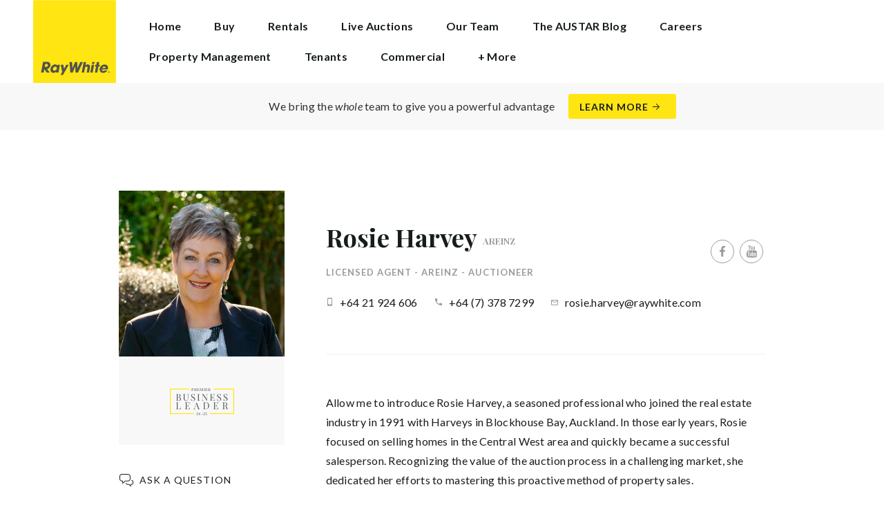

--- FILE ---
content_type: image/svg+xml
request_url: https://cdn5.ep.dynamics.net/__resources/img/bath_grey_2.2ef056f974f373500a62fd49cfe0c1de.svg
body_size: 195
content:
<svg width="15" height="13" xmlns="http://www.w3.org/2000/svg"><path d="M8.083 3.545a.587.587 0 00.584-.59.587.587 0 00-.584-.591.587.587 0 00-.583.59c0 .327.261.591.583.591zM6.917 5.023a.587.587 0 00.583-.591.587.587 0 00-.583-.591.587.587 0 00-.584.59c0 .327.262.592.584.592zm2.333 0a.587.587 0 00.583-.591.587.587 0 00-.583-.591.587.587 0 00-.583.59c0 .327.26.592.583.592zM8.083 6.5a.587.587 0 00.584-.59.587.587 0 00-.584-.592.587.587 0 00-.583.591c0 .326.261.591.583.591zm-2.333 0a.587.587 0 00.583-.59.587.587 0 00-.583-.592.587.587 0 00-.583.591c0 .326.26.591.583.591zm4.667 0A.587.587 0 0011 5.91a.587.587 0 00-.583-.592.587.587 0 00-.584.591c0 .326.262.591.584.591zm2.916 1.182v-5.91c0-.977-.785-1.772-1.75-1.772H7.5v1.773h1.167v-.591h2.916c.322 0 .584.265.584.59v5.91H.5v1.182h14V7.682h-1.167zM3.467 11.75L2.542 13H4l.875-1.182h5.25L11 13h1.458l-.925-1.25a2.354 2.354 0 001.8-2.295H1.667c0 1.118.77 2.05 1.8 2.295z" fill="#9B9B9B" fill-rule="evenodd"/></svg>

--- FILE ---
content_type: application/javascript
request_url: https://cdn1.thelivechatsoftware.com/assets/liveadmins/rwaustar.co.nz/chatloader.min.js
body_size: 580
content:
var LC_KEY="2zVz6FNIIpWDcUrkuESedTbqmWuj9VYEySkA7ewlR/nxFVSbJa5ie37uK54mNztonvbrnji6OpOgfJcsHMcuz8IRj6zHXAK4fzakwSG2GMLgvmL9gykrftg5kdBh80e5JU/20MPkxjtAUjmXITHWkJlQ7XBdwJWtcLvb9m8IjYs/tFiRyJTONqg39ZlhvM9G";(function(){function r(n){for(var r=n+"=",f=decodeURIComponent(document.cookie),u=f.split(";"),t,i=0;i<u.length;i++){for(t=u[i];t.charAt(0)==" ";)t=t.substring(1);if(t.indexOf(r)==0)return t.substring(r.length,t.length)}return""}var i="//cdn1.thelivechatsoftware.com/assets/liveadmins/rwaustar.co.nz/chatscript.min.js",n,t;(function(){function n(n,t){t=t||{bubbles:!1,cancelable:!1,detail:undefined};var i=document.createEvent("CustomEvent");return i.initCustomEvent(n,t.bubbles,t.cancelable,t.detail),i}if(typeof window.CustomEvent=="function")return!1;n.prototype=window.Event.prototype;window.CustomEvent=n})();n=r("WG_DEBUG");n!=""&&(i="//thelivechatsoftware.com/dashboard/cwg/debug/"+n+"chatscript.js");t=document.createElement("script");t.src=i;document.head.appendChild(t)})()

--- FILE ---
content_type: image/svg+xml
request_url: https://cdn6.ep.dynamics.net/award-pictures/awd_Premier%20BL%20Logo%2024-25_RGB_-01.svg
body_size: 2848
content:
<?xml version="1.0" encoding="UTF-8"?><svg xmlns="http://www.w3.org/2000/svg" viewBox="0 0 220.34 126.73"><defs><style>.cls-1{fill:#ffe512;}.cls-2{font-size:10px;letter-spacing:.05em;}.cls-2,.cls-3,.cls-4{fill:#595959;}.cls-2,.cls-4{font-family:Lato-Regular, Lato;}.cls-5{letter-spacing:.05em;}.cls-6{letter-spacing:.08em;}.cls-7{letter-spacing:0em;}.cls-4{font-size:9.52px;}</style></defs><g id="Layer_1"><polygon class="cls-1" points="92.91 91.7 39.2 91.7 39.2 37.72 82.99 37.72 82.99 35.72 37.2 35.72 37.2 93.7 92.91 93.7 92.91 91.7"/><polygon class="cls-1" points="138.11 35.72 138.11 37.72 182.74 37.72 182.74 91.7 129.03 91.7 129.03 93.7 184.74 93.7 184.74 35.72 138.11 35.72"/><text class="cls-4" transform="translate(97.17 96.15)"><tspan class="cls-6" x="0" y="0">24</tspan><tspan class="cls-7" x="12.67" y="0">-</tspan><tspan class="cls-5" x="16.06" y="0">25</tspan></text><path class="cls-3" d="M61.82,56.78c.68.7,1.02,1.54,1.02,2.52,0,.82-.21,1.55-.63,2.18-.42.63-1.01,1.13-1.79,1.48-.78.35-1.7.53-2.76.53-.39,0-.72,0-.99-.02-.92-.03-1.83-.04-2.72-.04-1.18,0-2.07.02-2.68.06v-.43c.52-.03.9-.09,1.13-.17.24-.09.4-.25.49-.5.09-.24.13-.64.13-1.19v-10.71c0-.55-.04-.94-.13-1.19-.09-.24-.25-.41-.49-.5-.24-.09-.62-.14-1.13-.17v-.43c.6.04,1.48.07,2.63.07l2.33-.02c.27-.01.58-.02.93-.02,1.47,0,2.59.31,3.38.93.78.62,1.18,1.44,1.18,2.46,0,.83-.26,1.58-.79,2.25-.53.66-1.36,1.17-2.49,1.51v.04c1.58.22,2.71.67,3.39,1.37ZM55.61,48.77c-.22.1-.38.28-.46.54-.09.26-.13.65-.13,1.17v4.88h1.45c1.18,0,2-.32,2.47-.96s.7-1.49.7-2.56-.24-1.89-.71-2.42-1.25-.8-2.31-.8c-.45,0-.78.05-1,.15ZM60.68,59.2c0-1.14-.31-2-.92-2.59-.61-.59-1.59-.88-2.93-.88h-1.81v5.46c0,.52.04.9.13,1.14.09.25.24.41.46.51.22.09.56.14,1.03.14,2.69,0,4.04-1.26,4.04-3.78Z"/><path class="cls-3" d="M80.91,48.62c-.5.03-.88.1-1.12.23-.25.12-.41.32-.5.6-.09.28-.13.69-.13,1.24v6.5c0,1.04-.07,1.93-.21,2.67-.14.74-.36,1.38-.68,1.91-.36.62-.89,1.11-1.59,1.47-.7.36-1.49.54-2.36.54-1.58,0-2.79-.39-3.63-1.17-.63-.59-1.06-1.26-1.27-2.01-.22-.75-.32-1.86-.32-3.35v-6.78c0-.55-.04-.94-.13-1.19-.09-.24-.25-.41-.49-.5-.24-.09-.62-.14-1.13-.17v-.43c.6.04,1.53.07,2.76.07,1.17,0,2.08-.02,2.74-.07v.43c-.52.03-.9.09-1.13.17-.24.09-.4.25-.49.5-.09.25-.13.64-.13,1.19v7.15c0,1.15.08,2.11.24,2.87.16.76.49,1.38.98,1.84s1.23.69,2.19.69c1.53,0,2.6-.49,3.22-1.47.62-.98.93-2.35.93-4.12v-6.74c0-.78-.14-1.31-.42-1.6-.28-.29-.8-.45-1.54-.47v-.43c.52.04,1.25.07,2.2.07.86,0,1.53-.02,2.01-.07v.43Z"/><path class="cls-3" d="M91.61,48.16c.37.14.75.33,1.13.59.32.2.56.3.73.3.13,0,.23-.08.3-.23.07-.15.13-.39.17-.72h.5c-.07.83-.11,2.3-.11,4.41h-.5c-.09-1.17-.42-2.15-1-2.95-.58-.8-1.43-1.2-2.54-1.2-.78,0-1.41.23-1.9.7-.49.47-.73,1.07-.73,1.8,0,.55.13,1.02.38,1.43s.57.75.96,1.04.94.66,1.66,1.1l.63.39c.91.56,1.62,1.05,2.15,1.48s.95.91,1.26,1.46c.32.55.48,1.19.48,1.92,0,1.31-.43,2.32-1.3,3.03s-1.96,1.07-3.28,1.07c-.69,0-1.26-.07-1.7-.22-.44-.14-.86-.34-1.26-.58-.32-.2-.56-.3-.73-.3-.13,0-.23.08-.3.23-.07.15-.13.39-.17.72h-.5c.06-.79.09-2.52.09-5.18h.5c.1,1.45.46,2.63,1.08,3.54.62.91,1.57,1.36,2.85,1.36.78,0,1.44-.24,1.99-.72.55-.48.82-1.2.82-2.15,0-.81-.27-1.49-.81-2.05-.54-.56-1.39-1.2-2.56-1.9-.85-.52-1.54-.98-2.06-1.38-.53-.4-.95-.89-1.29-1.46-.33-.57-.5-1.23-.5-2,0-1.21.39-2.13,1.17-2.78.78-.64,1.74-.96,2.89-.96.63,0,1.13.07,1.5.21Z"/><path class="cls-3" d="M105.74,48.62c-.52.03-.9.09-1.13.17-.24.09-.4.25-.49.5-.09.25-.13.64-.13,1.19v10.71c0,.55.04.94.13,1.19.09.25.25.41.49.5.24.09.62.14,1.13.17v.43c-.66-.04-1.58-.06-2.74-.06-1.24,0-2.16.02-2.76.06v-.43c.52-.03.9-.09,1.13-.17.24-.09.4-.25.49-.5.09-.24.13-.64.13-1.19v-10.71c0-.55-.04-.94-.13-1.19-.09-.24-.25-.41-.49-.5-.24-.09-.62-.14-1.13-.17v-.43c.6.04,1.53.07,2.76.07,1.15,0,2.07-.02,2.74-.07v.43Z"/><path class="cls-3" d="M124.21,48.62c-.5.03-.88.1-1.12.23s-.41.32-.5.6c-.09.28-.13.69-.13,1.24v12.89h-.5l-9.07-14.01v11.4c0,.56.05.98.14,1.25.09.27.28.47.55.59.27.12.7.2,1.27.23v.43c-.52-.04-1.25-.06-2.2-.06-.86,0-1.53.02-2.01.06v-.43c.5-.03.88-.1,1.12-.23.24-.12.41-.32.5-.61.09-.28.13-.69.13-1.24v-10.5c0-.55-.04-.94-.13-1.19-.09-.24-.25-.41-.49-.5-.24-.09-.62-.14-1.13-.17v-.43c.48.04,1.14.07,2.01.07.65,0,1.21-.02,1.68-.07l7.62,11.75v-9.24c0-.56-.05-.98-.14-1.25-.09-.27-.28-.47-.55-.59s-.7-.2-1.27-.23v-.43c.52.04,1.25.07,2.2.07.86,0,1.53-.02,2.01-.07v.43Z"/><path class="cls-3" d="M140.19,63.48c-.98-.04-2.63-.06-4.95-.06-2.76,0-4.85.02-6.26.06v-.43c.52-.03.9-.09,1.13-.17.24-.09.4-.25.49-.5.09-.24.13-.64.13-1.19v-10.71c0-.55-.04-.94-.13-1.19-.09-.24-.25-.41-.49-.5-.24-.09-.62-.14-1.13-.17v-.43c1.41.04,3.5.07,6.26.07,2.12,0,3.62-.02,4.51-.07-.1.95-.15,1.8-.15,2.55,0,.56.02,1.01.07,1.34h-.5c-.1-.94-.23-1.63-.39-2.08-.16-.45-.42-.79-.8-.99-.38-.21-.94-.31-1.71-.31h-1.79c-.52,0-.9.04-1.13.12s-.4.24-.49.49c-.09.25-.13.64-.13,1.19v5.1h1.42c.5,0,.89-.12,1.17-.36s.46-.52.55-.84c.09-.32.17-.73.23-1.22l.06-.43h.5c-.04.6-.07,1.28-.07,2.03v1.04c0,.73.04,1.76.13,3.07h-.5c-.01-.1-.06-.45-.13-1.05-.07-.6-.27-1.05-.59-1.35-.32-.3-.77-.45-1.35-.45h-1.42v5.18c0,.55.04.94.13,1.19.09.25.25.41.49.49s.62.12,1.13.12h1.58c.89,0,1.57-.12,2.04-.36.47-.24.81-.62,1.03-1.14s.37-1.3.47-2.32h.5c-.04.39-.06.91-.06,1.55,0,.82.05,1.74.15,2.76Z"/><path class="cls-3" d="M151.32,48.16c.37.14.75.33,1.13.59.32.2.56.3.73.3.13,0,.23-.08.3-.23.07-.15.13-.39.17-.72h.5c-.07.83-.11,2.3-.11,4.41h-.5c-.09-1.17-.42-2.15-1-2.95-.58-.8-1.43-1.2-2.54-1.2-.78,0-1.41.23-1.9.7s-.73,1.07-.73,1.8c0,.55.13,1.02.38,1.43s.57.75.96,1.04.94.66,1.66,1.1l.63.39c.91.56,1.62,1.05,2.15,1.48s.95.91,1.26,1.46c.32.55.47,1.19.47,1.92,0,1.31-.43,2.32-1.29,3.03-.86.71-1.96,1.07-3.28,1.07-.69,0-1.26-.07-1.7-.22-.44-.14-.86-.34-1.26-.58-.32-.2-.56-.3-.73-.3-.13,0-.23.08-.3.23-.07.15-.13.39-.17.72h-.5c.06-.79.09-2.52.09-5.18h.5c.1,1.45.46,2.63,1.08,3.54.62.91,1.57,1.36,2.85,1.36.78,0,1.44-.24,1.99-.72s.82-1.2.82-2.15c0-.81-.27-1.49-.81-2.05s-1.39-1.2-2.56-1.9c-.85-.52-1.54-.98-2.06-1.38-.53-.4-.95-.89-1.29-1.46-.33-.57-.5-1.23-.5-2,0-1.21.39-2.13,1.17-2.78.78-.64,1.74-.96,2.89-.96.63,0,1.13.07,1.5.21Z"/><path class="cls-3" d="M166.07,48.16c.37.14.75.33,1.13.59.32.2.56.3.73.3.13,0,.23-.08.3-.23.07-.15.13-.39.17-.72h.5c-.07.83-.11,2.3-.11,4.41h-.5c-.09-1.17-.42-2.15-1-2.95-.58-.8-1.43-1.2-2.54-1.2-.78,0-1.41.23-1.9.7-.49.47-.73,1.07-.73,1.8,0,.55.12,1.02.38,1.43s.57.75.96,1.04.94.66,1.66,1.1l.63.39c.91.56,1.62,1.05,2.15,1.48s.95.91,1.26,1.46c.32.55.47,1.19.47,1.92,0,1.31-.43,2.32-1.29,3.03s-1.96,1.07-3.28,1.07c-.69,0-1.26-.07-1.7-.22-.44-.14-.86-.34-1.26-.58-.32-.2-.56-.3-.73-.3-.13,0-.23.08-.3.23s-.13.39-.17.72h-.5c.06-.79.09-2.52.09-5.18h.5c.1,1.45.46,2.63,1.08,3.54.62.91,1.57,1.36,2.85,1.36.78,0,1.44-.24,1.99-.72s.82-1.2.82-2.15c0-.81-.27-1.49-.81-2.05-.54-.56-1.39-1.2-2.56-1.9-.85-.52-1.54-.98-2.06-1.38-.53-.4-.96-.89-1.29-1.46-.33-.57-.5-1.23-.5-2,0-1.21.39-2.13,1.17-2.78.78-.64,1.74-.96,2.89-.96.63,0,1.13.07,1.5.21Z"/><path class="cls-3" d="M56.77,67.82c-.52.03-.9.09-1.13.17-.24.09-.4.25-.49.5-.09.25-.13.64-.13,1.19v10.71c0,.55.04.94.13,1.19.09.25.25.41.49.49s.62.12,1.13.12h1.58c.89,0,1.57-.12,2.04-.38.47-.25.81-.66,1.03-1.22s.37-1.38.48-2.44h.5c-.04.45-.06,1.04-.06,1.77,0,.82.05,1.74.15,2.76-.98-.04-2.63-.06-4.94-.06-2.76,0-4.85.02-6.26.06v-.43c.52-.03.9-.09,1.13-.17.24-.09.4-.25.49-.5.09-.24.13-.64.13-1.19v-10.71c0-.55-.04-.94-.13-1.19-.09-.24-.25-.41-.49-.5-.24-.09-.62-.14-1.13-.17v-.43c.6.04,1.53.07,2.76.07,1.15,0,2.07-.02,2.74-.07v.43Z"/><path class="cls-3" d="M82.99,82.68c-.98-.04-2.63-.06-4.94-.06-2.76,0-4.85.02-6.26.06v-.43c.52-.03.9-.09,1.13-.17.24-.09.4-.25.49-.5.09-.24.13-.64.13-1.19v-10.71c0-.55-.04-.94-.13-1.19-.09-.24-.25-.41-.49-.5-.24-.09-.62-.14-1.13-.17v-.43c1.41.04,3.5.07,6.26.07,2.12,0,3.62-.02,4.51-.07-.1.95-.15,1.8-.15,2.55,0,.56.02,1.01.06,1.34h-.5c-.1-.94-.23-1.63-.39-2.08-.16-.45-.42-.79-.8-.99-.37-.21-.94-.31-1.71-.31h-1.79c-.52,0-.9.04-1.13.12s-.4.24-.49.49c-.09.25-.13.64-.13,1.19v5.1h1.42c.5,0,.89-.12,1.17-.36.27-.24.46-.52.55-.84.09-.32.17-.73.23-1.22l.06-.43h.5c-.04.6-.06,1.28-.06,2.03v1.04c0,.73.04,1.76.13,3.07h-.5c-.01-.1-.06-.45-.13-1.05-.07-.6-.27-1.05-.59-1.35-.32-.3-.77-.45-1.35-.45h-1.42v5.18c0,.55.04.94.13,1.19.09.25.25.41.49.49s.62.12,1.13.12h1.58c.89,0,1.57-.12,2.04-.36.47-.24.81-.62,1.03-1.14s.37-1.3.48-2.32h.5c-.04.39-.06.91-.06,1.55,0,.82.05,1.74.15,2.76Z"/><path class="cls-3" d="M105.55,82.25v.43c-.58-.04-1.35-.06-2.31-.06-1.24,0-2.16.02-2.76.06v-.43c.55-.03.94-.1,1.18-.21.24-.11.36-.31.36-.59,0-.25-.09-.58-.26-1.02l-1.32-3.54h-5.23l-.89,2.29c-.29.78-.43,1.37-.43,1.77,0,.45.15.77.46.97.31.2.78.31,1.41.32v.43c-.82-.04-1.65-.06-2.48-.06-.65,0-1.19.02-1.62.06v-.43c.72-.17,1.29-.8,1.71-1.88l5.07-13.09h.35l5.27,13.58c.35.89.84,1.35,1.49,1.38ZM100.26,76.46l-2.42-6.46-2.46,6.46h4.88Z"/><path class="cls-3" d="M125.33,69.3c1.27,1.27,1.9,3.13,1.9,5.56,0,1.57-.31,2.94-.93,4.12s-1.52,2.09-2.69,2.73c-1.17.64-2.57.96-4.2.96l-1.25-.02c-.81-.03-1.4-.04-1.77-.04-1.18,0-2.07.02-2.68.06v-.43c.52-.03.9-.09,1.13-.17.24-.09.4-.25.49-.5.09-.24.13-.64.13-1.19v-10.71c0-.55-.04-.94-.13-1.19-.09-.24-.25-.41-.49-.5-.24-.09-.62-.14-1.13-.17v-.43c.5.04,1.2.07,2.09.07l1.84-.02c.98-.03,1.63-.04,1.97-.04,2.55,0,4.46.64,5.72,1.91ZM118.06,67.93c-.22.1-.38.28-.46.54s-.13.65-.13,1.17v10.8c0,.52.04.91.13,1.17.09.26.24.44.46.54.22.1.57.15,1.03.15,1.53,0,2.73-.28,3.61-.83.88-.55,1.49-1.36,1.85-2.43.35-1.07.53-2.43.53-4.08s-.19-3-.58-4.05-1.02-1.83-1.89-2.34c-.87-.52-2.05-.78-3.53-.78-.45,0-.78.05-1,.15Z"/><path class="cls-3" d="M148.16,82.68c-.98-.04-2.63-.06-4.95-.06-2.76,0-4.85.02-6.26.06v-.43c.52-.03.9-.09,1.13-.17.24-.09.4-.25.49-.5.09-.24.13-.64.13-1.19v-10.71c0-.55-.04-.94-.13-1.19-.09-.24-.25-.41-.49-.5-.24-.09-.62-.14-1.13-.17v-.43c1.41.04,3.5.07,6.26.07,2.12,0,3.62-.02,4.51-.07-.1.95-.15,1.8-.15,2.55,0,.56.02,1.01.07,1.34h-.5c-.1-.94-.23-1.63-.39-2.08-.16-.45-.42-.79-.8-.99-.38-.21-.94-.31-1.71-.31h-1.79c-.52,0-.9.04-1.13.12s-.4.24-.49.49c-.09.25-.13.64-.13,1.19v5.1h1.42c.5,0,.89-.12,1.17-.36s.46-.52.55-.84c.09-.32.17-.73.23-1.22l.06-.43h.5c-.04.6-.07,1.28-.07,2.03v1.04c0,.73.04,1.76.13,3.07h-.5c-.01-.1-.06-.45-.13-1.05-.07-.6-.27-1.05-.59-1.35-.32-.3-.77-.45-1.35-.45h-1.42v5.18c0,.55.04.94.13,1.19.09.25.25.41.49.49s.62.12,1.13.12h1.58c.89,0,1.57-.12,2.04-.36.47-.24.81-.62,1.03-1.14s.37-1.3.47-2.32h.5c-.04.39-.06.91-.06,1.55,0,.82.05,1.74.15,2.76Z"/><path class="cls-3" d="M171.24,81.6c-.33.49-.66.84-.99,1.06-.33.22-.77.32-1.32.32-.59,0-1.08-.17-1.46-.52s-.67-.95-.85-1.81l-.48-2.16c-.17-.75-.33-1.32-.49-1.73-.15-.4-.38-.73-.68-.97-.3-.24-.73-.37-1.27-.37h-2.05v4.97c0,.55.04.94.13,1.19.09.25.25.41.49.5.24.09.62.14,1.13.17v.43c-.66-.04-1.58-.06-2.74-.06-1.24,0-2.16.02-2.76.06v-.43c.52-.03.9-.09,1.13-.17.24-.09.4-.25.49-.5.09-.24.13-.64.13-1.19v-10.71c0-.55-.04-.94-.13-1.19-.09-.24-.25-.41-.49-.5-.24-.09-.62-.14-1.13-.17v-.43c.61.04,1.48.07,2.63.07l2.33-.02c.27-.01.58-.02.93-.02,1.67,0,2.95.35,3.85,1.05.9.7,1.35,1.6,1.35,2.71,0,.56-.13,1.13-.4,1.7s-.71,1.08-1.34,1.53c-.63.45-1.44.76-2.45.92l.26.04c.95.16,1.64.45,2.07.86.43.42.75,1.08.95,1.99l.54,2.2c.14.66.29,1.12.45,1.38.16.26.38.39.65.39.24,0,.45-.06.62-.19.17-.13.36-.34.57-.63l.32.24ZM162.25,67.97c-.22.1-.38.28-.46.54-.09.26-.13.65-.13,1.17v5.31h1.45c1.42,0,2.4-.32,2.94-.95.53-.63.8-1.51.8-2.63,0-1.18-.28-2.07-.84-2.68-.56-.6-1.48-.91-2.74-.91-.45,0-.78.05-1,.15Z"/></g><g id="Layer_2"><text class="cls-2" transform="translate(87.16 40.84)"><tspan x="0" y="0">PREMIER</tspan></text></g></svg>